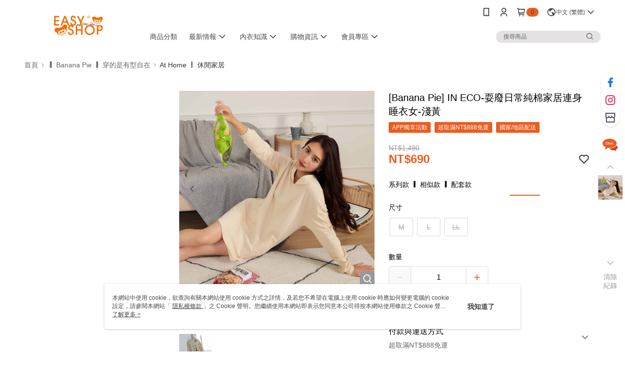

--- FILE ---
content_type: image/svg+xml
request_url: https://official-static.91app.com/V2/Content/Images/Icon/badge_common_applestore3.0.svg
body_size: 17979
content:
<svg width="110" height="37" viewBox="0 0 110 37" fill="none" xmlns="http://www.w3.org/2000/svg">
<path d="M100.82 0.000118415H9.18498C8.85096 0.000118415 8.52095 0.000118415 8.18781 0.00194018C7.90894 0.00376195 7.6323 0.00905418 7.35075 0.0135084C6.73911 0.020706 6.1289 0.074516 5.52543 0.174471C4.92282 0.276601 4.33907 0.469147 3.79395 0.745594C3.2495 1.02438 2.75202 1.38664 2.31955 1.81922C1.88482 2.25058 1.52243 2.74918 1.24633 3.29584C0.969469 3.84141 0.777492 4.42604 0.67703 5.02954C0.575613 5.63228 0.52104 6.24196 0.5138 6.85313C0.505347 7.13241 0.504454 7.41261 0.5 7.69193V28.7463C0.504454 29.0291 0.505347 29.3031 0.5138 29.5861C0.521042 30.1972 0.575616 30.8069 0.67703 31.4096C0.777215 32.0134 0.969203 32.5984 1.24633 33.1442C1.52231 33.689 1.88474 34.1856 2.31955 34.6146C2.75038 35.0491 3.24818 35.4116 3.79395 35.6882C4.33907 35.9654 4.92275 36.1591 5.52543 36.2628C6.129 36.362 6.73915 36.4158 7.35075 36.4239C7.6323 36.4301 7.90894 36.4336 8.18781 36.4336C8.52094 36.4354 8.85098 36.4354 9.18498 36.4354H100.82C101.147 36.4354 101.48 36.4354 101.807 36.4336C102.085 36.4336 102.37 36.4301 102.647 36.4239C103.258 36.4163 103.867 36.3624 104.469 36.2628C105.073 36.1584 105.659 35.9648 106.207 35.6882C106.752 35.4114 107.25 35.0489 107.68 34.6146C108.114 34.1839 108.477 33.6877 108.756 33.1442C109.031 32.598 109.222 32.0131 109.32 31.4096C109.422 30.8068 109.478 30.1972 109.489 29.5861C109.493 29.3031 109.493 29.0291 109.493 28.7463C109.5 28.4154 109.5 28.0863 109.5 27.75V8.68642C109.5 8.35284 109.5 8.02194 109.493 7.69193C109.493 7.41261 109.493 7.13241 109.489 6.85309C109.478 6.24188 109.422 5.63232 109.32 5.02951C109.221 4.42636 109.031 3.84177 108.756 3.2958C108.194 2.20008 107.302 1.30817 106.207 0.745512C105.659 0.46974 105.073 0.277246 104.469 0.174389C103.867 0.0739936 103.258 0.0201649 102.647 0.0133809C102.37 0.00893576 102.085 0.00359799 101.807 0.00182177C101.48 0 101.147 0 100.82 0V0.000118415Z" fill="#A6A6A6"/>
<path d="M8.19221 35.6382C7.91468 35.6382 7.64386 35.6346 7.36851 35.6284C6.7981 35.621 6.22902 35.5713 5.66594 35.4798C5.1409 35.3894 4.63227 35.2212 4.15684 34.9808C3.68577 34.7423 3.25612 34.4297 2.88434 34.0548C2.50718 33.6843 2.19318 33.2546 1.95477 32.7827C1.71374 32.3078 1.54694 31.7987 1.46016 31.2732C1.36646 30.7086 1.31576 30.1376 1.3085 29.5653C1.30273 29.3732 1.29517 28.7336 1.29517 28.7336V7.69166C1.29517 7.69166 1.30322 7.06187 1.30855 6.87684C1.31549 6.30543 1.3659 5.73537 1.45933 5.1716C1.54626 4.64467 1.71319 4.13412 1.95435 3.65762C2.19188 3.18607 2.50414 2.75606 2.87903 2.38425C3.25349 2.00892 3.68452 1.69465 4.1564 1.4529C4.63073 1.21323 5.1384 1.04621 5.66238 0.957436C6.2273 0.865042 6.79836 0.815089 7.37075 0.807997L8.19266 0.796875H101.803L102.635 0.808443C103.202 0.815183 103.768 0.86469 104.327 0.956544C104.857 1.04643 105.37 1.21462 105.849 1.45557C106.795 1.94275 107.564 2.71352 108.049 3.65985C108.286 4.13306 108.451 4.63944 108.537 5.16182C108.631 5.73021 108.684 6.30475 108.695 6.88085C108.698 7.13881 108.698 7.4159 108.698 7.69166C108.705 8.03324 108.705 8.35836 108.705 8.68615V27.7497C108.705 28.0807 108.705 28.4036 108.698 28.7291C108.698 29.0253 108.698 29.2967 108.694 29.576C108.683 30.1418 108.631 30.7061 108.538 31.2643C108.453 31.7936 108.287 32.3066 108.046 32.7855C107.806 33.2522 107.494 33.6782 107.121 34.0477C106.749 34.4246 106.319 34.7391 105.847 34.979C105.368 35.2213 104.856 35.3902 104.327 35.4798C103.764 35.5718 103.195 35.6215 102.625 35.6284C102.358 35.6346 102.079 35.6382 101.807 35.6382L100.82 35.64L8.19221 35.6382Z" fill="black"/>
<path d="M23.0615 18.4918C23.0713 17.7315 23.2733 16.9861 23.6486 16.3248C24.0239 15.6636 24.5603 15.108 25.2081 14.7098C24.7966 14.1221 24.2537 13.6385 23.6227 13.2973C22.9916 12.9561 22.2896 12.7668 21.5726 12.7444C20.043 12.5838 18.5601 13.6596 17.7807 13.6596C16.9861 13.6596 15.786 12.7603 14.4937 12.7869C13.6578 12.8139 12.8432 13.057 12.1292 13.4924C11.4152 13.9279 10.8261 14.5409 10.4194 15.2717C8.65779 18.3217 9.97182 22.8042 11.6593 25.2696C12.5036 26.4768 13.4904 27.8253 14.7815 27.7775C16.0449 27.7251 16.5168 26.9719 18.0419 26.9719C19.5529 26.9719 19.9956 27.7775 21.3129 27.7471C22.6686 27.7251 23.5228 26.5345 24.3375 25.3158C24.9441 24.4556 25.4109 23.5049 25.7206 22.4989C24.933 22.1658 24.2608 21.6082 23.7879 20.8956C23.3151 20.183 23.0624 19.347 23.0615 18.4918Z" fill="white"/>
<path d="M20.5733 11.1229C21.3125 10.2355 21.6767 9.09493 21.5885 7.94336C20.4592 8.06198 19.416 8.60173 18.6668 9.45507C18.3005 9.87195 18.0199 10.3569 17.8412 10.8823C17.6624 11.4077 17.589 11.9631 17.625 12.5169C18.1899 12.5227 18.7487 12.4003 19.2594 12.1588C19.7701 11.9174 20.2194 11.5632 20.5733 11.1229Z" fill="white"/>
<path d="M39.0323 24.7213H34.7208L33.6853 27.7786H31.8591L35.943 16.4673H37.8404L41.9242 27.7786H40.0669L39.0323 24.7213ZM35.1673 23.3105H38.5849L36.9002 18.3487H36.853L35.1673 23.3105Z" fill="white"/>
<path d="M50.7439 23.6555C50.7439 26.2183 49.3723 27.8648 47.3023 27.8648C46.778 27.8922 46.2565 27.7715 45.7976 27.5163C45.3387 27.2611 44.9609 26.8819 44.7075 26.422H44.6684V30.5067H42.9756V19.5317H44.6141V20.9033H44.6453C44.9103 20.4456 45.2944 20.0684 45.7568 19.8116C46.2192 19.5549 46.7426 19.4283 47.2712 19.4454C49.3642 19.4454 50.7439 21.0999 50.7439 23.6555ZM49.004 23.6555C49.004 21.9859 48.1411 20.8882 46.8246 20.8882C45.5312 20.8882 44.6613 22.009 44.6613 23.6555C44.6613 25.3172 45.5312 26.43 46.8246 26.43C48.1411 26.43 49.004 25.3403 49.004 23.6555Z" fill="white"/>
<path d="M59.8207 23.6555C59.8207 26.2183 58.449 27.8648 56.3791 27.8648C55.8547 27.8922 55.3333 27.7715 54.8744 27.5163C54.4155 27.2611 54.0377 26.8819 53.7843 26.422H53.7452V30.5067H52.0524V19.5316H53.6909V20.9033H53.722C53.987 20.4456 54.3712 20.0683 54.8336 19.8116C55.296 19.5549 55.8193 19.4283 56.3479 19.4454C58.441 19.4454 59.8207 21.0999 59.8207 23.6555ZM58.0808 23.6555C58.0808 21.9859 57.2179 20.8882 55.9014 20.8882C54.608 20.8882 53.7381 22.009 53.7381 23.6555C53.7381 25.3172 54.608 26.43 55.9014 26.43C57.2179 26.43 58.0808 25.3403 58.0808 23.6555H58.0808Z" fill="white"/>
<path d="M65.8198 24.6271C65.9452 25.7488 67.0349 26.4853 68.5239 26.4853C69.9508 26.4853 70.9773 25.7488 70.9773 24.7374C70.9773 23.8594 70.3582 23.3337 68.8922 22.9735L67.4263 22.6203C65.3492 22.1186 64.3849 21.1472 64.3849 19.571C64.3849 17.6193 66.0857 16.2788 68.5008 16.2788C70.891 16.2788 72.5295 17.6193 72.5847 19.571H70.8758C70.7736 18.4422 69.8404 17.7608 68.4768 17.7608C67.1131 17.7608 66.18 18.4502 66.18 19.4536C66.18 20.2533 66.776 20.7238 68.2339 21.084L69.4802 21.39C71.801 21.9389 72.7652 22.8711 72.7652 24.5257C72.7652 26.6419 71.0795 27.9673 68.3985 27.9673C65.89 27.9673 64.1963 26.673 64.0869 24.6271L65.8198 24.6271Z" fill="white"/>
<path d="M76.4186 17.5801V19.5317H77.9868V20.8722H76.4186V25.4187C76.4186 26.1249 76.7326 26.4541 77.4219 26.4541C77.6081 26.4508 77.794 26.4378 77.9788 26.4149V27.7474C77.6688 27.8053 77.3538 27.8316 77.0386 27.8257C75.3689 27.8257 74.7178 27.1986 74.7178 25.5992V20.8722H73.5187V19.5317H74.7177V17.5801H76.4186Z" fill="white"/>
<path d="M78.895 23.656C78.895 21.0612 80.4232 19.4307 82.8063 19.4307C85.1974 19.4307 86.7185 21.0611 86.7185 23.656C86.7185 26.2578 85.2054 27.8812 82.8063 27.8812C80.4081 27.8812 78.895 26.2578 78.895 23.656ZM84.9937 23.656C84.9937 21.876 84.178 20.8255 82.8063 20.8255C81.4346 20.8255 80.6198 21.884 80.6198 23.656C80.6198 25.443 81.4346 26.4856 82.8063 26.4856C84.178 26.4856 84.9936 25.443 84.9936 23.656H84.9937Z" fill="white"/>
<path d="M88.1141 19.5321H89.7286V20.9357H89.7678C89.877 20.4973 90.1339 20.1099 90.4951 19.8386C90.8564 19.5672 91.3 19.4285 91.7515 19.4458C91.9466 19.4451 92.1411 19.4663 92.3315 19.5089V21.0923C92.0852 21.017 91.8283 20.9825 91.5709 20.99C91.3249 20.98 91.0798 21.0234 90.8522 21.1171C90.6246 21.2108 90.42 21.3527 90.2524 21.5329C90.0849 21.7132 89.9583 21.9276 89.8814 22.1614C89.8045 22.3952 89.7791 22.6428 89.8069 22.8874V27.7789H88.1141L88.1141 19.5321Z" fill="white"/>
<path d="M100.136 25.3567C99.9085 26.8538 98.4505 27.8812 96.5852 27.8812C94.1861 27.8812 92.697 26.2738 92.697 23.6951C92.697 21.1083 94.1941 19.4307 96.514 19.4307C98.7957 19.4307 100.23 20.998 100.23 23.4985V24.0785H94.4058V24.1808C94.3789 24.4843 94.4169 24.79 94.5173 25.0777C94.6177 25.3654 94.7781 25.6285 94.9879 25.8494C95.1977 26.0703 95.4522 26.2441 95.7343 26.3591C96.0164 26.4742 96.3198 26.5279 96.6243 26.5167C97.0243 26.5542 97.4258 26.4615 97.7689 26.2525C98.1121 26.0435 98.3786 25.7294 98.5288 25.3567L100.136 25.3567ZM94.4138 22.8954H98.5368C98.552 22.6225 98.5106 22.3494 98.4153 22.0933C98.3199 21.8371 98.1727 21.6034 97.9827 21.4069C97.7928 21.2104 97.5643 21.0552 97.3115 20.9512C97.0588 20.8471 96.7873 20.7965 96.514 20.8023C96.2384 20.8007 95.9651 20.8536 95.71 20.9582C95.4549 21.0627 95.2231 21.2167 95.0278 21.4113C94.8325 21.6059 94.6778 21.8372 94.5724 22.0919C94.467 22.3467 94.4131 22.6197 94.4138 22.8954V22.8954Z" fill="white"/>
<path d="M34.9553 7.95294C35.3102 7.92748 35.6663 7.98109 35.9979 8.10992C36.3296 8.23875 36.6285 8.43958 36.8732 8.69793C37.1178 8.95628 37.3021 9.26571 37.4127 9.60389C37.5233 9.94207 37.5574 10.3006 37.5127 10.6536C37.5127 12.3899 36.5742 13.388 34.9553 13.388H32.9921V7.95294H34.9553ZM33.8362 12.6194H34.861C35.1146 12.6346 35.3683 12.593 35.6038 12.4977C35.8393 12.4024 36.0506 12.2558 36.2223 12.0685C36.394 11.8813 36.5218 11.6581 36.5964 11.4153C36.6709 11.1724 36.6904 10.916 36.6534 10.6646C36.6877 10.4143 36.6663 10.1595 36.5906 9.91839C36.5149 9.67731 36.3868 9.45596 36.2155 9.2702C36.0441 9.08445 35.8339 8.93888 35.5997 8.84393C35.3655 8.74899 35.1133 8.70701 34.861 8.72101H33.8362V12.6194Z" fill="white"/>
<path d="M38.4663 11.3352C38.4405 11.0657 38.4714 10.7937 38.5568 10.5368C38.6423 10.2798 38.7805 10.0436 38.9627 9.84322C39.1448 9.64284 39.3668 9.48274 39.6144 9.37318C39.862 9.26362 40.1298 9.20703 40.4006 9.20703C40.6714 9.20703 40.9392 9.26362 41.1868 9.37318C41.4344 9.48274 41.6564 9.64284 41.8385 9.84322C42.0207 10.0436 42.1589 10.2798 42.2444 10.5368C42.3298 10.7937 42.3607 11.0657 42.3349 11.3352C42.3612 11.605 42.3307 11.8774 42.2454 12.1347C42.1602 12.3921 42.022 12.6287 41.8399 12.8295C41.6577 13.0303 41.4355 13.1907 41.1877 13.3005C40.9398 13.4103 40.6717 13.467 40.4006 13.467C40.1295 13.467 39.8614 13.4103 39.6135 13.3005C39.3656 13.1907 39.1435 13.0303 38.9613 12.8295C38.7791 12.6287 38.641 12.3921 38.5557 12.1347C38.4705 11.8774 38.44 11.605 38.4663 11.3352ZM41.5023 11.3352C41.5023 10.4461 41.1029 9.92618 40.4019 9.92618C39.6983 9.92618 39.3025 10.4461 39.3025 11.3352C39.3025 12.2314 39.6983 12.7473 40.4019 12.7473C41.1029 12.7473 41.5023 12.2278 41.5023 11.3352H41.5023Z" fill="white"/>
<path d="M47.4773 13.3878H46.6376L45.7898 10.3669H45.7258L44.8816 13.3878H44.0499L42.9193 9.28613H43.7404L44.4751 12.4159H44.5356L45.3789 9.28613H46.1554L46.9987 12.4159H47.0628L47.794 9.28613H48.6034L47.4773 13.3878Z" fill="white"/>
<path d="M49.5543 9.28634H50.3336V9.93792H50.394C50.4967 9.70389 50.6697 9.50772 50.8891 9.37672C51.1085 9.24573 51.3634 9.18646 51.618 9.20716C51.8176 9.19216 52.018 9.22225 52.2044 9.29521C52.3907 9.36817 52.5583 9.48212 52.6946 9.62863C52.831 9.77514 52.9326 9.95045 52.992 10.1416C53.0514 10.3327 53.067 10.5347 53.0377 10.7327V13.3879H52.2283V10.936C52.2283 10.2768 51.9418 9.94904 51.3432 9.94904C51.2077 9.94273 51.0724 9.96579 50.9467 10.0166C50.8209 10.0675 50.7076 10.1449 50.6146 10.2437C50.5216 10.3424 50.451 10.4601 50.4077 10.5886C50.3644 10.7172 50.3494 10.8536 50.3638 10.9885V13.388H49.5543L49.5543 9.28634Z" fill="white"/>
<path d="M54.3275 7.68506H55.137V13.3879H54.3275V7.68506Z" fill="white"/>
<path d="M56.2623 11.3353C56.2365 11.0657 56.2674 10.7937 56.3529 10.5368C56.4384 10.2799 56.5766 10.0436 56.7588 9.84323C56.9409 9.64285 57.1629 9.48274 57.4106 9.37318C57.6582 9.26363 57.926 9.20703 58.1968 9.20703C58.4676 9.20703 58.7354 9.26363 58.9831 9.37318C59.2307 9.48274 59.4527 9.64285 59.6349 9.84323C59.817 10.0436 59.9552 10.2799 60.0407 10.5368C60.1262 10.7937 60.1571 11.0657 60.1313 11.3353C60.1576 11.6051 60.1271 11.8775 60.0418 12.1348C59.9565 12.3921 59.8183 12.6288 59.6362 12.8296C59.454 13.0303 59.2318 13.1908 58.9839 13.3006C58.736 13.4103 58.4679 13.4671 58.1968 13.4671C57.9257 13.4671 57.6576 13.4103 57.4097 13.3006C57.1618 13.1908 56.9397 13.0303 56.7575 12.8296C56.5753 12.6288 56.4371 12.3921 56.3518 12.1348C56.2666 11.8775 56.2361 11.6051 56.2623 11.3353ZM59.2983 11.3353C59.2983 10.4462 58.8989 9.92626 58.1979 9.92626C57.4943 9.92626 57.0985 10.4462 57.0985 11.3353C57.0985 12.2315 57.4943 12.7474 58.1979 12.7474C58.8989 12.7474 59.2983 12.2279 59.2983 11.3353H59.2983Z" fill="white"/>
<path d="M60.9835 12.2279C60.9835 11.4896 61.5333 11.0639 62.5091 11.0034L63.6201 10.9394V10.5854C63.6201 10.1522 63.3337 9.90754 62.7804 9.90754C62.3285 9.90754 62.0154 10.0734 61.9255 10.3634H61.1419C61.2246 9.65891 61.8873 9.20703 62.8177 9.20703C63.846 9.20703 64.426 9.71895 64.426 10.5854V13.3878H63.6468V12.8114H63.5827C63.4527 13.0182 63.2702 13.1867 63.0538 13.2999C62.8373 13.413 62.5947 13.4667 62.3507 13.4554C62.1785 13.4733 62.0045 13.455 61.8399 13.4015C61.6752 13.348 61.5236 13.2606 61.3948 13.145C61.266 13.0293 61.1628 12.888 61.092 12.73C61.0211 12.5721 60.9842 12.401 60.9835 12.2279ZM63.6201 11.8774V11.5345L62.6185 11.5985C62.0536 11.6363 61.7974 11.8285 61.7974 12.1901C61.7974 12.5592 62.1177 12.7741 62.558 12.7741C62.687 12.7871 62.8174 12.7741 62.9413 12.7357C63.0651 12.6974 63.1801 12.6345 63.2791 12.5509C63.3782 12.4672 63.4595 12.3645 63.5181 12.2488C63.5766 12.1331 63.6113 12.0068 63.6201 11.8774Z" fill="white"/>
<path d="M65.4899 11.3353C65.4899 10.0392 66.1561 9.21818 67.1924 9.21818C67.4488 9.20637 67.7032 9.26777 67.9259 9.3952C68.1486 9.52262 68.3305 9.71082 68.4502 9.93778H68.5107V7.68506H69.3202V13.3879H68.5445V12.7398H68.4805C68.3515 12.9653 68.1633 13.1511 67.9363 13.2773C67.7092 13.4034 67.452 13.465 67.1924 13.4555C66.149 13.4555 65.4899 12.6344 65.4899 11.3353ZM66.3261 11.3353C66.3261 12.2052 66.7361 12.7287 67.422 12.7287C68.1042 12.7287 68.5259 12.1977 68.5259 11.3388C68.5259 10.484 68.0998 9.94538 67.422 9.94538C66.7406 9.94538 66.326 10.4724 66.326 11.3353H66.3261Z" fill="white"/>
<path d="M72.6693 11.3352C72.6435 11.0657 72.6744 10.7937 72.7598 10.5368C72.8453 10.2798 72.9835 10.0436 73.1657 9.84322C73.3478 9.64284 73.5698 9.48274 73.8174 9.37318C74.065 9.26362 74.3328 9.20703 74.6036 9.20703C74.8744 9.20703 75.1422 9.26362 75.3898 9.37318C75.6374 9.48274 75.8594 9.64284 76.0415 9.84322C76.2236 10.0436 76.3619 10.2798 76.4474 10.5368C76.5328 10.7937 76.5637 11.0657 76.5379 11.3352C76.5642 11.605 76.5337 11.8774 76.4484 12.1347C76.3632 12.3921 76.225 12.6287 76.0429 12.8295C75.8607 13.0303 75.6385 13.1907 75.3907 13.3005C75.1428 13.4103 74.8747 13.467 74.6036 13.467C74.3325 13.467 74.0644 13.4103 73.8165 13.3005C73.5686 13.1907 73.3465 13.0303 73.1643 12.8295C72.9821 12.6287 72.844 12.3921 72.7587 12.1347C72.6735 11.8774 72.643 11.605 72.6693 11.3352ZM75.7053 11.3352C75.7053 10.4461 75.3059 9.92618 74.6049 9.92618C73.9013 9.92618 73.5055 10.4461 73.5055 11.3352C73.5055 12.2314 73.9013 12.7473 74.6049 12.7473C75.3059 12.7473 75.7053 12.2278 75.7053 11.3352Z" fill="white"/>
<path d="M77.624 9.28634H78.4033V9.93792H78.4638C78.5664 9.70389 78.7394 9.50772 78.9588 9.37672C79.1782 9.24573 79.4331 9.18646 79.6878 9.20716C79.8873 9.19216 80.0877 9.22225 80.2741 9.29521C80.4604 9.36817 80.628 9.48212 80.7644 9.62863C80.9007 9.77514 81.0023 9.95045 81.0617 10.1416C81.1211 10.3327 81.1367 10.5347 81.1074 10.7327V13.3879H80.298V10.936C80.298 10.2768 80.0115 9.94904 79.4129 9.94904C79.2774 9.94273 79.1421 9.96579 79.0164 10.0166C78.8906 10.0675 78.7773 10.1449 78.6843 10.2437C78.5913 10.3424 78.5207 10.4601 78.4774 10.5886C78.4341 10.7172 78.4191 10.8536 78.4335 10.9885V13.388H77.624V9.28634Z" fill="white"/>
<path d="M85.6815 8.26514V9.305H86.5701V9.98683H85.6815V12.0959C85.6815 12.5256 85.8585 12.7137 86.2615 12.7137C86.3646 12.7134 86.4677 12.7071 86.5701 12.695V13.3693C86.4248 13.3953 86.2775 13.4091 86.1298 13.4106C85.2296 13.4106 84.8711 13.094 84.8711 12.3032V9.9868H84.22V9.30496H84.8711V8.26514H85.6815Z" fill="white"/>
<path d="M87.6758 7.68506H88.4781V9.94537H88.5422C88.6498 9.70916 88.8276 9.51187 89.0514 9.38039C89.2752 9.2489 89.5341 9.18962 89.7928 9.21061C89.9914 9.19981 90.1898 9.23296 90.3741 9.30769C90.5583 9.38242 90.7238 9.49689 90.8588 9.64294C90.9937 9.78899 91.0947 9.96302 91.1546 10.1526C91.2145 10.3422 91.2319 10.5427 91.2054 10.7397V13.3879H90.3951V10.9394C90.3951 10.2843 90.09 9.95247 89.518 9.95247C89.3789 9.94106 89.239 9.96019 89.108 10.0085C88.977 10.0568 88.8582 10.1332 88.7599 10.2322C88.6615 10.3313 88.5859 10.4506 88.5385 10.5819C88.4911 10.7132 88.4729 10.8533 88.4853 10.9923V13.3879H87.6758L87.6758 7.68506Z" fill="white"/>
<path d="M95.9253 12.2804C95.8154 12.6553 95.5771 12.9796 95.2522 13.1965C94.9273 13.4134 94.5364 13.5092 94.148 13.4671C93.8778 13.4742 93.6093 13.4224 93.3611 13.3154C93.1128 13.2083 92.8909 13.0486 92.7106 12.8471C92.5303 12.6457 92.3961 12.4074 92.3171 12.1489C92.2381 11.8904 92.2164 11.6178 92.2533 11.35C92.2173 11.0814 92.2395 10.8082 92.3183 10.5489C92.397 10.2896 92.5306 10.0502 92.7099 9.84703C92.8893 9.64384 93.1102 9.48154 93.3577 9.37114C93.6052 9.26073 93.8735 9.20479 94.1445 9.2071C95.2857 9.2071 95.9742 9.98682 95.9742 11.2748V11.5573H93.0779V11.6026C93.0652 11.7531 93.0842 11.9046 93.1335 12.0474C93.1828 12.1902 93.2614 12.3211 93.3642 12.4317C93.4671 12.5424 93.5919 12.6303 93.7307 12.6899C93.8695 12.7494 94.0192 12.7793 94.1703 12.7777C94.3639 12.8009 94.5601 12.766 94.7338 12.6775C94.9076 12.589 95.0511 12.4507 95.1461 12.2804L95.9253 12.2804ZM93.0779 10.9586H95.1496C95.1598 10.8209 95.1411 10.6827 95.0947 10.5527C95.0483 10.4227 94.9752 10.3038 94.8801 10.2037C94.785 10.1037 94.6701 10.0246 94.5426 9.97161C94.4151 9.91862 94.278 9.89288 94.14 9.89605C94 9.89429 93.8611 9.92057 93.7314 9.97335C93.6017 10.0261 93.4839 10.1043 93.3849 10.2034C93.2859 10.3024 93.2078 10.4202 93.1551 10.5499C93.1023 10.6796 93.0761 10.8186 93.0779 10.9586H93.0779Z" fill="white"/>
</svg>
